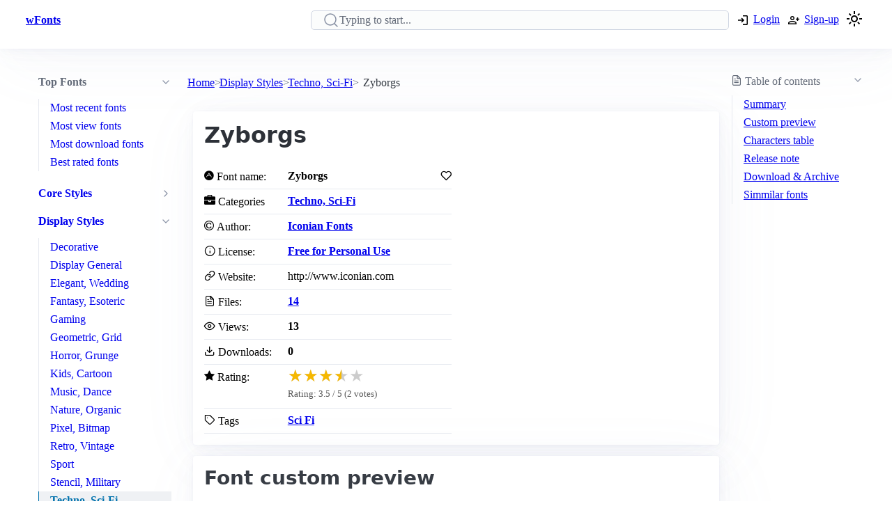

--- FILE ---
content_type: text/html; charset=utf-8
request_url: https://www.wfonts.com/font/zyborgs
body_size: 11659
content:
<!DOCTYPE html>

<html lang="en" data-theme="light">
<head>
    <title>Zyborgs Font</title>
    <meta charSet="utf-8" />
    <meta name="viewport" content="width=device-width,initial-scale=1" />
    <link rel="dns-prefetch" href="https://fonts.googleapis.com">
    <link rel="dns-prefetch" href="https://pagead2.googlesyndication.com">
    <link rel="dns-prefetch" href="https://www.google-analytics.com">
    <link rel="dns-prefetch" href="https://adservice.google.com">
    <link rel="dns-prefetch" href="https://googleads.g.doubleclick.net">
    <link rel="dns-prefetch" href="https://www.googletagservices.com">
    <link rel="dns-prefetch" href="https://www.doubleclickbygoogle.com">
    <link rel="dns-prefetch" href="https://static.wfonts.com">
    <link rel="dns-prefetch" href="https://media.wfonts.com">
    <link rel="preconnect" href="https://fonts.gstatic.com" crossorigin>
    <link rel="preconnect" href="https://static.wfonts.com" crossorigin>
    <link rel="preconnect" href="https://media.wfonts.com" crossorigin>

    
    

<meta name="description" content="Zyborgs by Iconian Fonts from category Techno, Sci-Fi" />
<meta name="keywords" content="Zyborgs, Iconian Fonts, Techno, Sci-Fi, Sci Fi" />


<meta property="og:locale" content="en_US" />
<meta property="og:site_name" content="www.wfonts.com" />
<meta property="og:title" content="Zyborgs" />
<meta property="og:description" content="Zyborgs by Iconian Fonts from category Techno, Sci-Fi" />
<meta property="og:url" content="https://www.wfonts.com/font/zyborgs" />
<meta property="og:image" content="https://media.wfonts.com/sample-character/data/2016/01/12/zyborgs/Zyv2.ttf" />


<meta name="twitter:card" content="summary" />
<meta name="twitter:site" content="www.wfonts.com">
<meta name="twitter:title" content="Zyborgs">
<meta name="twitter:description" content="Zyborgs by Iconian Fonts from category Techno, Sci-Fi">
<meta name="twitter:url" content="https://www.wfonts.com/font/zyborgs">

<link rel="canonical" href="https://www.wfonts.com/font/zyborgs" />


    <meta itemprop="dateCreated" content="1/12/2016 9:50:22 PM" />
    <meta itemprop="dateModified" content="1/12/2016 9:50:22 PM" />
    


        <link href="https://static.wfonts.com/Assets/css/1.1.2.3.css" rel="stylesheet" />
            <script type="text/plain"
                    data-cookie-category="marketing"
                    data-src="https://pagead2.googlesyndication.com/pagead/js/adsbygoogle.js?client=ca-pub-7253668261457811"
                    async
                    crossorigin="anonymous"></script>
        <!-- GA4 base script -->
        <script async src="https://www.googletagmanager.com/gtag/js?id=G-TS0JV8MQVD"></script>
        <script>
            window.dataLayer = window.dataLayer || [];
            function gtag() { dataLayer.push(arguments); }

            gtag('consent', 'default', {
                ad_storage: 'denied',
                ad_user_data: 'denied',
                ad_personalization: 'denied',
                analytics_storage: 'denied'
            });

            gtag('js', new Date());

            gtag('config', 'G-TS0JV8MQVD', {
                send_page_view: false
            });
        </script>
        <!-- GA4 base script -->
        <script defer src="https://static.wfonts.com/Assets/js/1.1.2.3.js"></script>


    
    <script type="application/ld+json">
    {"@context":"https://schema.org","@type":"BreadcrumbList","itemListElement":[{"@type":"ListItem","position":1,"name":"Home","item":"https://www.wfonts.com/"},{"@type":"ListItem","position":2,"name":"Display Styles","item":"https://www.wfonts.com/category/display-styles"},{"@type":"ListItem","position":3,"name":"Techno, Sci-Fi","item":"https://www.wfonts.com/category/display-styles/techno-sci-fi"},{"@type":"ListItem","position":4,"name":"Zyborgs","item":"https://www.wfonts.com/font/zyborgs"}]}
    </script>
        <script type="application/ld+json">
            {"@context":"http://schema.org/","@type":"SoftwareApplication","name":"Zyborgs","operatingSystem":"WINDOWS","applicationCategory":"https://schema.org/FontApplication","aggregateRating":{"@type":"AggregateRating","ratingValue":"3.5","reviewCount":"2","bestRating":"4","worstRating":"3"}}
        </script>


    <script type='application/ld+json'>
        {"@context":"https:\/\/schema.org","@type":"WebSite","@id":"#website","url":"https:\/\/www.wfonts.com\/","name":"Download free font","potentialAction":{"@type":"SearchAction","target":"https:\/\/www.wfonts.com\/search?q={search_term_string}","query-input":"required name=search_term_string"}}
    </script>

</head>
<body>


    <header>
        <div class="container">
            <nav>
                <ul>
                    <li class="show-xs">
                        <a aria-label="Discover all fonts categories" class="secondary" href="javascript:;" data-toggle="font-category">
                            <svg xmlns="http://www.w3.org/2000/svg" width="24" height="24" viewBox="0 0 24 24" stroke-width="2" stroke="currentColor" fill="none" stroke-linecap="round" stroke-linejoin="round" class="icon-menu"><path d="M4 6l16 0"></path><path d="M4 12l16 0"></path><path d="M4 18l16 0"></path></svg>
                        </a>
                    </li>
                    <li class="hide-xs"><a class="secondary" href="/" title=""><strong>wFonts</strong></a></li>
                </ul>
                <ul>
                    <li>
                        <form method="get" action="/search" id="formSearch">

                            <input required aria-label="Search" placeholder="Typing to start..." type="search" name="q" id="searchBox" value="" />
                            <div id="autocompleteResult"></div>
                        </form>
                    </li>

                        <li>
                            <a aria-label="Logon your account" class="secondary" role="button" href="/Account/Login?ReturnUrl=/font/zyborgs">
                                <svg xmlns="http://www.w3.org/2000/svg" height="20px" viewBox="0 -960 960 960" width="20px"><path d="M480-144v-72h264v-528H480v-72h264q29.7 0 50.85 21.15Q816-773.7 816-744v528q0 29.7-21.15 50.85Q773.7-144 744-144H480Zm-72-168-51-51 81-81H144v-72h294l-81-81 51-51 168 168-168 168Z" /></svg>
                                <span class="hide-xs">Login</span>
                            </a>
                        </li>
                        <li>
                            <a aria-label="Create a new account" class="secondary" role="button" href="/Account/Register">
                                <svg xmlns="http://www.w3.org/2000/svg" height="20px" viewBox="0 -960 960 960" width="20px"><path d="M708-432v-84h-84v-72h84v-84h72v84h84v72h-84v84h-72Zm-324-48q-60 0-102-42t-42-102q0-60 42-102t102-42q60 0 102 42t42 102q0 60-42 102t-102 42ZM96-192v-92q0-25.78 12.5-47.39T143-366q55-32 116-49t125-17q64 0 125 17t116 49q22 13 34.5 34.61T672-284v92H96Zm72-72h432v-20q0-6.47-3.03-11.76-3.02-5.3-7.97-8.24-47-27-99-41.5T384-360q-54 0-106 14.5T179-304q-4.95 2.94-7.98 8.24Q168-290.47 168-284v20Zm216.21-288Q414-552 435-573.21t21-51Q456-654 434.79-675t-51-21Q354-696 333-674.79t-21 51Q312-594 333.21-573t51 21Zm-.21-73Zm0 361Z" /></svg>
                                <span class="hide-xs">Sign-up</span>
                            </a>
                        </li>
                    <li>
                        <a title="Theme switcher" href="javascript:;" id="themeToggle" class="secondary">
                            <span id="themeIcon">🌙</span>
                        </a>
                    </li>
                </ul>
            </nav>
        </div>
    </header>


    




<main class="layout-details container">
    



<aside id="font-category" class="mslide left">
    <nav>
        <ul class="show-xs">
            <li><a class="secondary" href="/"><strong>Home</strong></a></li>
            <li class="close-m-menu" data-toggle="font-category">
                <a class="secondary">
                    <svg xmlns="http://www.w3.org/2000/svg" width="24" height="24" viewBox="0 0 24 24" fill="none" stroke="currentColor" stroke-width="2" stroke-linecap="round" stroke-linejoin="round"><path stroke="none" d="M0 0h24v24H0z" fill="none" /><path d="M18 6l-12 12" /><path d="M6 6l12 12" /></svg>
                </a>
            </li>
        </ul>


            <details open>
                <summary>
                    <strong>Top Fonts</strong>
                </summary>
                <ul>
                            <li><a class="secondary" href="/top/recent">Most recent fonts</a></li>
                            <li><a class="secondary" href="/top/view">Most view fonts</a></li>
                            <li><a class="secondary" href="/top/download">Most download fonts</a></li>
                            <li><a class="secondary" href="/top/rated">Best rated fonts</a></li>
                </ul>
            </details>


                <details >
                    <summary>
                        <a class="secondary" href="/category/core-styles"><strong>Core Styles</strong></a>
                    </summary>
                    <ul>
                                <li>
                                    <a class="secondary" href="/category/core-styles/blackletter-gothic">Blackletter, Gothic</a>
                                </li>
                                <li>
                                    <a class="secondary" href="/category/core-styles/modern-minimal">Modern, Minimal</a>
                                </li>
                                <li>
                                    <a class="secondary" href="/category/core-styles/monospace-typewriter">Monospace, Typewriter</a>
                                </li>
                                <li>
                                    <a class="secondary" href="/category/core-styles/sans-serif">Sans Serif</a>
                                </li>
                                <li>
                                    <a class="secondary" href="/category/core-styles/script-handwritten">Script, Handwritten</a>
                                </li>
                                <li>
                                    <a class="secondary" href="/category/core-styles/style-variants">Style Variants</a>
                                </li>
                    </ul>
                </details>
                <details open>
                    <summary>
                        <a class="secondary" href="/category/display-styles"><strong>Display Styles</strong></a>
                    </summary>
                    <ul>
                                <li>
                                    <a class="secondary" href="/category/display-styles/decorative">Decorative</a>
                                </li>
                                <li>
                                    <a class="secondary" href="/category/display-styles/display-general">Display General</a>
                                </li>
                                <li>
                                    <a class="secondary" href="/category/display-styles/elegant-wedding">Elegant, Wedding</a>
                                </li>
                                <li>
                                    <a class="secondary" href="/category/display-styles/fantasy-esoteric">Fantasy, Esoteric</a>
                                </li>
                                <li>
                                    <a class="secondary" href="/category/display-styles/gaming">Gaming</a>
                                </li>
                                <li>
                                    <a class="secondary" href="/category/display-styles/geometric-grid">Geometric, Grid</a>
                                </li>
                                <li>
                                    <a class="secondary" href="/category/display-styles/horror-grunge">Horror, Grunge</a>
                                </li>
                                <li>
                                    <a class="secondary" href="/category/display-styles/kids-cartoon">Kids, Cartoon</a>
                                </li>
                                <li>
                                    <a class="secondary" href="/category/display-styles/music-dance">Music, Dance</a>
                                </li>
                                <li>
                                    <a class="secondary" href="/category/display-styles/nature-organic">Nature, Organic</a>
                                </li>
                                <li>
                                    <a class="secondary" href="/category/display-styles/pixel-bitmap">Pixel, Bitmap</a>
                                </li>
                                <li>
                                    <a class="secondary" href="/category/display-styles/retro-vintage">Retro, Vintage</a>
                                </li>
                                <li>
                                    <a class="secondary" href="/category/display-styles/sport">Sport</a>
                                </li>
                                <li>
                                    <a class="secondary" href="/category/display-styles/stencil-military">Stencil, Military</a>
                                </li>
                                <li class="active">
                                    <a class="secondary" href="/category/display-styles/techno-sci-fi" aria-current="page">Techno, Sci-Fi</a>
                                </li>
                                <li>
                                    <a class="secondary" href="/category/display-styles/urban-tattoo">Urban, Tattoo</a>
                                </li>
                                <li>
                                    <a class="secondary" href="/category/display-styles/western">Western</a>
                                </li>
                    </ul>
                </details>
                <details >
                    <summary>
                        <a class="secondary" href="/category/thematic-holiday"><strong>Thematic, Holiday</strong></a>
                    </summary>
                    <ul>
                                <li>
                                    <a class="secondary" href="/category/thematic-holiday/art-creative">Art, Creative</a>
                                </li>
                                <li>
                                    <a class="secondary" href="/category/thematic-holiday/holiday-seasons">Holiday, Seasons</a>
                                </li>
                                <li>
                                    <a class="secondary" href="/category/thematic-holiday/mood-lifestyle">Mood, Lifestyle</a>
                                </li>
                    </ul>
                </details>
                <details >
                    <summary>
                        <a class="secondary" href="/category/culture-language"><strong>Culture, Language</strong></a>
                    </summary>
                    <ul>
                                <li>
                                    <a class="secondary" href="/category/culture-language/ancient-mythic">Ancient, Mythic</a>
                                </li>
                                <li>
                                    <a class="secondary" href="/category/culture-language/classical">Classical</a>
                                </li>
                                <li>
                                    <a class="secondary" href="/category/culture-language/east-asian">East Asian</a>
                                </li>
                                <li>
                                    <a class="secondary" href="/category/culture-language/european">European</a>
                                </li>
                                <li>
                                    <a class="secondary" href="/category/culture-language/generic-foreign">Generic Foreign</a>
                                </li>
                                <li>
                                    <a class="secondary" href="/category/culture-language/latin-american">Latin American</a>
                                </li>
                                <li>
                                    <a class="secondary" href="/category/culture-language/middle-eastern-asian">Middle Eastern, Asian</a>
                                </li>
                                <li>
                                    <a class="secondary" href="/category/culture-language/national-styles">National Styles</a>
                                </li>
                                <li>
                                    <a class="secondary" href="/category/culture-language/vietnamese">Vietnamese</a>
                                </li>
                    </ul>
                </details>
                <details >
                    <summary>
                        <a class="secondary" href="/category/brand-media"><strong>Brand, Media</strong></a>
                    </summary>
                    <ul>
                                <li>
                                    <a class="secondary" href="/category/brand-media/brand-logo-style">Brand, Logo Style</a>
                                </li>
                                <li>
                                    <a class="secondary" href="/category/brand-media/film-television">Film, Television</a>
                                </li>
                                <li>
                                    <a class="secondary" href="/category/brand-media/franchise-character">Franchise / Character</a>
                                </li>
                    </ul>
                </details>
                <details >
                    <summary>
                        <a class="secondary" href="/category/symbols-icons"><strong>Symbols, Icons</strong></a>
                    </summary>
                    <ul>
                                <li>
                                    <a class="secondary" href="/category/symbols-icons/dingbats-ornaments">Dingbats, Ornaments</a>
                                </li>
                                <li>
                                    <a class="secondary" href="/category/symbols-icons/people-faces">People, Faces</a>
                                </li>
                                <li>
                                    <a class="secondary" href="/category/symbols-icons/shapes-icons">Shapes, Icons</a>
                                </li>
                    </ul>
                </details>
                <details >
                    <summary>
                        <a class="secondary" href="/category/system-technical"><strong>System, Technical</strong></a>
                    </summary>
                    <ul>
                                <li>
                                    <a class="secondary" href="/category/system-technical/encoding">Encoding</a>
                                </li>
                                <li>
                                    <a class="secondary" href="/category/system-technical/os-fonts">OS Fonts</a>
                                </li>
                    </ul>
                </details>
                <details >
                    <summary>
                        <a class="secondary" href="/category/other"><strong>Other</strong></a>
                    </summary>
                    <ul>
                                <li>
                                    <a class="secondary" href="/category/other/miscellaneous">Miscellaneous</a>
                                </li>
                                <li>
                                    <a class="secondary" href="/category/other/specialty">Specialty</a>
                                </li>
                    </ul>
                </details>


    </nav>
</aside>

    <nav aria-label="breadcrumb">
    <ol>
            <li>
                    <a href="/">Home</a>
            </li>
            <li>
                    <a href="/category/display-styles">Display Styles</a>
            </li>
            <li>
                    <a href="/category/display-styles/techno-sci-fi">Techno, Sci-Fi</a>
            </li>
            <li>
                    <span aria-current="page">Zyborgs</span>
            </li>
    </ol>
</nav>

    <aside class="table-of-content">
        <nav id="toc">
            <details>
                <summary><i class="icon-file-text"></i> <span>Table of contents</span></summary>
                <ol>
                    <li><a class="secondary" href="#summary">Summary</a></li>
                    <li><a class="secondary" href="#font-preview-section">Custom preview</a></li>
                    <li><a class="secondary" href="#characters-table">Characters table</a></li>
                    <li><a class="secondary" href="#release-note">Release note</a></li>
                    <li><a class="secondary" href="#archive">Download & Archive</a></li>
                    <li><a class="secondary" href="#simmilar">Simmilar fonts</a></li>
                </ol>
            </details>

            <div class="adr">
                <ins class="adsbygoogle"
     style="display:block"
     data-ad-client="ca-pub-7253668261457811"
     data-ad-slot="4908186718"
     data-ad-format="auto"
     data-full-width-responsive="true"></ins>

            </div>
        </nav>
    </aside>


    <div class="font-details">
        <article id="summary">
            <div class="heading">
                <h1>Zyborgs</h1>
            </div>

            <div class="summary-container">
                <div class="font-summary">

                    <div>
                        <i class="icon-adn"></i> Font name:
                    </div>
                    <div class="grid-stats">
                        <strong>Zyborgs</strong>
                            <a aria-label="Add from your favorites" role="button" class="outline" data-user="0" data-id="0" data-action="favorite">
                                <i class="icon-heart"></i>
                            </a>
                    </div>

                    <div><i class="icon-briefcase"></i> Categories</div>
                    <div><a href="/category/display-styles/techno-sci-fi" title="Find all font by Techno, Sci-Fi category"><strong>Techno, Sci-Fi</strong></a></div>


                        <div>
                            <i class="icon-copyright"></i> Author:
                        </div>
                        <div>
                            <a title="Find all font by Iconian Fonts author" href="/author/iconian-fonts">
                                <strong>Iconian Fonts</strong>
                            </a>
                        </div>
                                            <div>
                            <i class="icon-info"></i> License:
                        </div>
                        <div>
                            <a title="Find all font with Free for Personal Use license" href="/license/free-for-personal-use">
                                <strong>Free for Personal Use</strong>
                            </a>
                        </div>
                                            <div>
                            <i class="icon-link"></i> Website:
                        </div>
                        <div>
                            http://www.iconian.com
                        </div>
                    <div>
                        <i class="icon-file-text"></i> Files:
                    </div>
                    <div>
                        <strong><a href="#archive">14</a></strong>
                    </div>

                    <div>
                        <i class="icon-eye"></i> Views:
                    </div>
                    <div class="grid-stats">
                        <strong>13</strong>

                    </div>

                    <div>
                        <i class="icon-download"></i> Downloads:
                    </div>
                    <div class="grid-stats">
                        <strong>0</strong>

                    </div>
                    <div>
                        <i class="icon-star"></i> Rating:
                    </div>

                    <div data-rating
                         data-item-id="1303"
                         data-avg="3.5"
                         data-votes="2">
                    </div>


                    <div>
                        <i class="icon-tag"></i> Tags
                    </div>
                    <div>
                        <div>
                            <a href="/tag/sci-fi" title="Find all font by Sci Fi tag"><strong>Sci Fi</strong></a>
                        </div>
                    </div>
                </div>

                <div class="gg-ad">
                    <ins class="adsbygoogle"
     style="display:block"
     data-ad-client="ca-pub-7253668261457811"
     data-ad-slot="4908186718"
     data-ad-format="auto"
     data-full-width-responsive="true"></ins>

                </div>
            </div>
        </article>


        <article id="font-preview-section">
            <h2>Font custom preview</h2>

            <form id="font-preview-form">
                <div class="grid">
                    <div>
                        <label>Styles</label>
                        <select name="style" aria-label="Select font style format" required>

                                <option value="/data/2016/01/12/zyborgs/Zyv2.ttf" selected>Zyv2.ttf</option>
                                <option value="/data/2016/01/12/zyborgs/Zyv23d.ttf" >Zyv23d.ttf</option>
                                <option value="/data/2016/01/12/zyborgs/Zyv2c.ttf" >Zyv2c.ttf</option>
                                <option value="/data/2016/01/12/zyborgs/Zyv2e.ttf" >Zyv2e.ttf</option>
                                <option value="/data/2016/01/12/zyborgs/Zyv2i.ttf" >Zyv2i.ttf</option>
                                <option value="/data/2016/01/12/zyborgs/Zyv2.woff" >Zyv2.woff</option>
                                <option value="/data/2016/01/12/zyborgs/Zyv23d.woff" >Zyv23d.woff</option>
                                <option value="/data/2016/01/12/zyborgs/Zyv2c.woff" >Zyv2c.woff</option>
                                <option value="/data/2016/01/12/zyborgs/Zyv2e.woff" >Zyv2e.woff</option>
                                <option value="/data/2016/01/12/zyborgs/Zyv2i.woff" >Zyv2i.woff</option>
                                <option value="/data/2016/01/12/zyborgs/ZY3.woff" >ZY3.woff</option>
                        </select>
                    </div>

                    <div>
                        <label>Color</label>
                        <input type="color" name="color" aria-label="Color picker">
                    </div>
                </div>

                <div>
                    <label>
                        <span>
                            Size
                            <strong id="font-size-value">32px</strong>
                        </span>
                    </label>
                    <input type="range" name="size" min="10" max="120" value="32" aria-label="Customize size preview">
                </div>

                <div>
                    <label>
                        Text
                    </label>
                    <div id="preview-text-input"
                         contenteditable="true"
                         data-role="preview-text"
                         data-placeholder="Write something to preview..."></div>
                </div>
            </form>

            <div id="preview-render" aria-live="polite"></div>

            <div class="pre-css">
                <pre id="css-snippet-box"></pre>
                <button type="button" id="copy-css-btn" aria-label="Copy custom font style using your website">
                    <i class="icon-content_copy"></i>
                </button>
            </div>

        </article>

        <article id="characters-table">


                <div class="grid">
                    <h2>Characters table sample</h2>
                    <select id="get-language" name="get-language" aria-label="Supported languages and preview..." onchange="changeCmap(1303, this.value);" required>
                        <option value="" disabled selected>Select supports languages preview...</option>
                            <optgroup label="Latin">
                                    <option value="basic-latin">Basic Latin (87)</option>
                            </optgroup>
                    </select>
                </div>
            <div id="table-chars">
                    <div class="table-chars-r">
                            <div>
                                <span class="label">A</span>
                                <span class="preview">A</span>
                            </div>
                            <div>
                                <span class="label">B</span>
                                <span class="preview">B</span>
                            </div>
                            <div>
                                <span class="label">C</span>
                                <span class="preview">C</span>
                            </div>
                            <div>
                                <span class="label">D</span>
                                <span class="preview">D</span>
                            </div>
                            <div>
                                <span class="label">E</span>
                                <span class="preview">E</span>
                            </div>
                            <div>
                                <span class="label">F</span>
                                <span class="preview">F</span>
                            </div>
                            <div>
                                <span class="label">G</span>
                                <span class="preview">G</span>
                            </div>
                            <div>
                                <span class="label">H</span>
                                <span class="preview">H</span>
                            </div>
                            <div>
                                <span class="label">I</span>
                                <span class="preview">I</span>
                            </div>
                            <div>
                                <span class="label">J</span>
                                <span class="preview">J</span>
                            </div>
                            <div>
                                <span class="label">K</span>
                                <span class="preview">K</span>
                            </div>
                            <div>
                                <span class="label">L</span>
                                <span class="preview">L</span>
                            </div>
                            <div>
                                <span class="label">M</span>
                                <span class="preview">M</span>
                            </div>
                            <div>
                                <span class="label">N</span>
                                <span class="preview">N</span>
                            </div>
                            <div>
                                <span class="label">O</span>
                                <span class="preview">O</span>
                            </div>
                            <div>
                                <span class="label">P</span>
                                <span class="preview">P</span>
                            </div>
                            <div>
                                <span class="label">Q</span>
                                <span class="preview">Q</span>
                            </div>
                            <div>
                                <span class="label">R</span>
                                <span class="preview">R</span>
                            </div>
                            <div>
                                <span class="label">S</span>
                                <span class="preview">S</span>
                            </div>
                            <div>
                                <span class="label">T</span>
                                <span class="preview">T</span>
                            </div>
                            <div>
                                <span class="label">U</span>
                                <span class="preview">U</span>
                            </div>
                            <div>
                                <span class="label">V</span>
                                <span class="preview">V</span>
                            </div>
                            <div>
                                <span class="label">W</span>
                                <span class="preview">W</span>
                            </div>
                            <div>
                                <span class="label">X</span>
                                <span class="preview">X</span>
                            </div>
                            <div>
                                <span class="label">Y</span>
                                <span class="preview">Y</span>
                            </div>
                            <div>
                                <span class="label">Z</span>
                                <span class="preview">Z</span>
                            </div>
                    </div>
                    <div class="table-chars-r">
                            <div>
                                <span class="label">a</span>
                                <span class="preview">a</span>
                            </div>
                            <div>
                                <span class="label">b</span>
                                <span class="preview">b</span>
                            </div>
                            <div>
                                <span class="label">c</span>
                                <span class="preview">c</span>
                            </div>
                            <div>
                                <span class="label">d</span>
                                <span class="preview">d</span>
                            </div>
                            <div>
                                <span class="label">e</span>
                                <span class="preview">e</span>
                            </div>
                            <div>
                                <span class="label">f</span>
                                <span class="preview">f</span>
                            </div>
                            <div>
                                <span class="label">g</span>
                                <span class="preview">g</span>
                            </div>
                            <div>
                                <span class="label">h</span>
                                <span class="preview">h</span>
                            </div>
                            <div>
                                <span class="label">i</span>
                                <span class="preview">i</span>
                            </div>
                            <div>
                                <span class="label">j</span>
                                <span class="preview">j</span>
                            </div>
                            <div>
                                <span class="label">k</span>
                                <span class="preview">k</span>
                            </div>
                            <div>
                                <span class="label">l</span>
                                <span class="preview">l</span>
                            </div>
                            <div>
                                <span class="label">m</span>
                                <span class="preview">m</span>
                            </div>
                            <div>
                                <span class="label">n</span>
                                <span class="preview">n</span>
                            </div>
                            <div>
                                <span class="label">o</span>
                                <span class="preview">o</span>
                            </div>
                            <div>
                                <span class="label">p</span>
                                <span class="preview">p</span>
                            </div>
                            <div>
                                <span class="label">q</span>
                                <span class="preview">q</span>
                            </div>
                            <div>
                                <span class="label">r</span>
                                <span class="preview">r</span>
                            </div>
                            <div>
                                <span class="label">s</span>
                                <span class="preview">s</span>
                            </div>
                            <div>
                                <span class="label">t</span>
                                <span class="preview">t</span>
                            </div>
                            <div>
                                <span class="label">u</span>
                                <span class="preview">u</span>
                            </div>
                            <div>
                                <span class="label">v</span>
                                <span class="preview">v</span>
                            </div>
                            <div>
                                <span class="label">w</span>
                                <span class="preview">w</span>
                            </div>
                            <div>
                                <span class="label">x</span>
                                <span class="preview">x</span>
                            </div>
                            <div>
                                <span class="label">y</span>
                                <span class="preview">y</span>
                            </div>
                            <div>
                                <span class="label">z</span>
                                <span class="preview">z</span>
                            </div>
                    </div>
                    <div class="table-chars-r">
                            <div>
                                <span class="label">0</span>
                                <span class="preview">0</span>
                            </div>
                            <div>
                                <span class="label">1</span>
                                <span class="preview">1</span>
                            </div>
                            <div>
                                <span class="label">2</span>
                                <span class="preview">2</span>
                            </div>
                            <div>
                                <span class="label">3</span>
                                <span class="preview">3</span>
                            </div>
                            <div>
                                <span class="label">4</span>
                                <span class="preview">4</span>
                            </div>
                            <div>
                                <span class="label">5</span>
                                <span class="preview">5</span>
                            </div>
                            <div>
                                <span class="label">6</span>
                                <span class="preview">6</span>
                            </div>
                            <div>
                                <span class="label">7</span>
                                <span class="preview">7</span>
                            </div>
                            <div>
                                <span class="label">8</span>
                                <span class="preview">8</span>
                            </div>
                            <div>
                                <span class="label">9</span>
                                <span class="preview">9</span>
                            </div>
                    </div>
                    <div class="table-chars-r">
                            <div>
                                <span class="label">)</span>
                                <span class="preview">)</span>
                            </div>
                            <div>
                                <span class="label">!</span>
                                <span class="preview">!</span>
                            </div>
                            <div>
                                <span class="label">2</span>
                                <span class="preview">2</span>
                            </div>
                            <div>
                                <span class="label">#</span>
                                <span class="preview">#</span>
                            </div>
                            <div>
                                <span class="label">$</span>
                                <span class="preview">$</span>
                            </div>
                            <div>
                                <span class="label">%</span>
                                <span class="preview">%</span>
                            </div>
                            <div>
                                <span class="label">^</span>
                                <span class="preview">^</span>
                            </div>
                            <div>
                                <span class="label">&amp;</span>
                                <span class="preview">&amp;</span>
                            </div>
                            <div>
                                <span class="label">*</span>
                                <span class="preview">*</span>
                            </div>
                            <div>
                                <span class="label">(</span>
                                <span class="preview">(</span>
                            </div>
                            <div>
                                <span class="label">.</span>
                                <span class="preview">.</span>
                            </div>
                            <div>
                                <span class="label">/</span>
                                <span class="preview">/</span>
                            </div>
                            <div>
                                <span class="label">;</span>
                                <span class="preview">;</span>
                            </div>
                            <div>
                                <span class="label">&#39;</span>
                                <span class="preview">&#39;</span>
                            </div>
                            <div>
                                <span class="label">[</span>
                                <span class="preview">[</span>
                            </div>
                            <div>
                                <span class="label">&lt;</span>
                                <span class="preview">&lt;</span>
                            </div>
                            <div>
                                <span class="label">?</span>
                                <span class="preview">?</span>
                            </div>
                            <div>
                                <span class="label">&quot;</span>
                                <span class="preview">&quot;</span>
                            </div>
                            <div>
                                <span class="label">}</span>
                                <span class="preview">}</span>
                            </div>
                    </div>
            </div>
        </article>



        <article id="release-note">
            <h2>Release note</h2>
<p>My fonts are free for noncommercial use and are donationware for commercial purposes. If you'd like to use a font of mine for commercial purposes, I ask that you make a donation of $20.00 USD per user/seat using the Donate button above.</p><p><br />http://www.iconian.com/commercial.html</p><p>Thanks,</p><p>Dan</p>        </article>


        <article id="archive">
            <div class="grid">
                <h2>Font archive files</h2>
                    <a aria-label="Download all Zyborgs font, zyborgs.zip" role="button" href="https://static.wfonts.com/download/data/2016/01/12/zyborgs/zyborgs.zip" track-method="download" track-id="1303">
                        <i class="icon-download"></i> <span>Download zyborgs.zip</span> (281.6KB)
                    </a>
            </div>
            <div class="font-archive">
                <strong>#</strong>
                <strong>File name</strong>
                <strong>Size</strong>
                <strong></strong>

                    <strong class="idx">1</strong>
                    <strong class="filename">
                        zy.txt
                    </strong>
                    <span>
                        365B
                    </span>
                    <span>
                            <a role="button" href="https://static.wfonts.com/download/data/2016/01/12/zyborgs/zy.txt" aria-label="Download zy.txt" track-method="download" track-id="1303"><i class="icon-download"></i></a>
                    </span>
                    <strong class="idx">2</strong>
                    <strong class="filename">
                        ZYBIT.FON
                    </strong>
                    <span>
                        5.1KB
                    </span>
                    <span>
                            <a role="button" href="https://static.wfonts.com/download/data/2016/01/12/zyborgs/ZYBIT.FON" aria-label="Download ZYBIT.FON" track-method="download" track-id="1303"><i class="icon-download"></i></a>
                    </span>
                    <strong class="idx">3</strong>
                    <strong class="filename">
                        Zyv2.ttf
                    </strong>
                    <span>
                        58.6KB
                    </span>
                    <span>
                            <a role="button" href="https://static.wfonts.com/download/data/2016/01/12/zyborgs/Zyv2.ttf" aria-label="Download Zyv2.ttf" track-method="download" track-id="1303"><i class="icon-download"></i></a>
                    </span>
                    <strong class="idx">4</strong>
                    <strong class="filename">
                        Zyv23d.ttf
                    </strong>
                    <span>
                        113.1KB
                    </span>
                    <span>
                            <a role="button" href="https://static.wfonts.com/download/data/2016/01/12/zyborgs/Zyv23d.ttf" aria-label="Download Zyv23d.ttf" track-method="download" track-id="1303"><i class="icon-download"></i></a>
                    </span>
                    <strong class="idx">5</strong>
                    <strong class="filename">
                        Zyv2c.ttf
                    </strong>
                    <span>
                        58.9KB
                    </span>
                    <span>
                            <a role="button" href="https://static.wfonts.com/download/data/2016/01/12/zyborgs/Zyv2c.ttf" aria-label="Download Zyv2c.ttf" track-method="download" track-id="1303"><i class="icon-download"></i></a>
                    </span>
                    <strong class="idx">6</strong>
                    <strong class="filename">
                        Zyv2e.ttf
                    </strong>
                    <span>
                        59.3KB
                    </span>
                    <span>
                            <a role="button" href="https://static.wfonts.com/download/data/2016/01/12/zyborgs/Zyv2e.ttf" aria-label="Download Zyv2e.ttf" track-method="download" track-id="1303"><i class="icon-download"></i></a>
                    </span>
                    <strong class="idx">7</strong>
                    <strong class="filename">
                        Zyv2i.ttf
                    </strong>
                    <span>
                        55.4KB
                    </span>
                    <span>
                            <a role="button" href="https://static.wfonts.com/download/data/2016/01/12/zyborgs/Zyv2i.ttf" aria-label="Download Zyv2i.ttf" track-method="download" track-id="1303"><i class="icon-download"></i></a>
                    </span>
                    <strong class="idx">8</strong>
                    <strong class="filename">
                        ZY3.TTF
                    </strong>
                    <span>
                        13.2KB
                    </span>
                    <span>
                            <a role="button" href="https://static.wfonts.com/download/data/2016/01/12/zyborgs/ZY3.TTF" aria-label="Download ZY3.TTF" track-method="download" track-id="1303"><i class="icon-download"></i></a>
                    </span>
                    <strong class="idx">9</strong>
                    <strong class="filename">
                        Zyv2.woff
                    </strong>
                    <span>
                        21.1KB
                    </span>
                    <span>
                            <a role="button" href="https://static.wfonts.com/download/data/2016/01/12/zyborgs/Zyv2.woff" aria-label="Download Zyv2.woff" track-method="download" track-id="1303"><i class="icon-download"></i></a>
                    </span>
                    <strong class="idx">10</strong>
                    <strong class="filename">
                        Zyv23d.woff
                    </strong>
                    <span>
                        45.2KB
                    </span>
                    <span>
                            <a role="button" href="https://static.wfonts.com/download/data/2016/01/12/zyborgs/Zyv23d.woff" aria-label="Download Zyv23d.woff" track-method="download" track-id="1303"><i class="icon-download"></i></a>
                    </span>
                    <strong class="idx">11</strong>
                    <strong class="filename">
                        Zyv2c.woff
                    </strong>
                    <span>
                        21.5KB
                    </span>
                    <span>
                            <a role="button" href="https://static.wfonts.com/download/data/2016/01/12/zyborgs/Zyv2c.woff" aria-label="Download Zyv2c.woff" track-method="download" track-id="1303"><i class="icon-download"></i></a>
                    </span>
                    <strong class="idx">12</strong>
                    <strong class="filename">
                        Zyv2e.woff
                    </strong>
                    <span>
                        22.2KB
                    </span>
                    <span>
                            <a role="button" href="https://static.wfonts.com/download/data/2016/01/12/zyborgs/Zyv2e.woff" aria-label="Download Zyv2e.woff" track-method="download" track-id="1303"><i class="icon-download"></i></a>
                    </span>
                    <strong class="idx">13</strong>
                    <strong class="filename">
                        Zyv2i.woff
                    </strong>
                    <span>
                        21.1KB
                    </span>
                    <span>
                            <a role="button" href="https://static.wfonts.com/download/data/2016/01/12/zyborgs/Zyv2i.woff" aria-label="Download Zyv2i.woff" track-method="download" track-id="1303"><i class="icon-download"></i></a>
                    </span>
                    <strong class="idx">14</strong>
                    <strong class="filename">
                        ZY3.woff
                    </strong>
                    <span>
                        5.5KB
                    </span>
                    <span>
                            <a role="button" href="https://static.wfonts.com/download/data/2016/01/12/zyborgs/ZY3.woff" aria-label="Download ZY3.woff" track-method="download" track-id="1303"><i class="icon-download"></i></a>
                    </span>
            </div>
        </article>

        <article class="similar" id="simmilar">
            <h2>Simmilar fonts</h2>

<div class="font-item">
    <p><a title="Download free font Omega 3" href="/font/omega-3">Omega 3</a></p>

        <div class="font-image">
                <a href="/font/omega-3" aria-label="Download Omega 3 font">
                    <img src="https://media.wfonts.com/viewfont/m/data/2016/06/03/omega-3/omega3gi.ttf" width="800" height="120" alt="Omega 3"
                         srcset="https://media.wfonts.com/viewfont/s/data/2016/06/03/omega-3/omega3gi.ttf 400w,https://media.wfonts.com/viewfont/m/data/2016/06/03/omega-3/omega3gi.ttf 800w"
                         sizes="(max-width: 768px) 400px, 800px"
                         loading="lazy">
                </a>

        </div>

    <div class="font-meta">
            <span class="licenses">Free for Personal Use</span>

        <span class="font-stats">
            <span class="stas-view">
                <i class="icon-eye"></i> 3
            </span>

            <span class="stas-download">
                <i class="icon-download"></i> 0
            </span>
            <span class="stas-rate">
                <i class="icon-star-o"></i> 3
            </span>
        </span>
        <span class="show-rate-list" data-rating data-avg="3.666667" data-item-id="13984" data-readonly="1" data-showonly="1"></span>
    </div>
</div>

<div class="font-item">
    <p><a title="Download free font Metroplex" href="/font/metroplex">Metroplex</a></p>

        <div class="font-image">
                <a href="/font/metroplex" aria-label="Download Metroplex font">
                    <img src="https://media.wfonts.com/viewfont/m/data/2016/01/11/metroplex/Metro2ol.ttf" width="800" height="120" alt="Metroplex"
                         srcset="https://media.wfonts.com/viewfont/s/data/2016/01/11/metroplex/Metro2ol.ttf 400w,https://media.wfonts.com/viewfont/m/data/2016/01/11/metroplex/Metro2ol.ttf 800w"
                         sizes="(max-width: 768px) 400px, 800px"
                         loading="lazy">
                </a>

        </div>

    <div class="font-meta">
            <span class="licenses">Free for Personal Use</span>

        <span class="font-stats">
            <span class="stas-view">
                <i class="icon-eye"></i> 8
            </span>

            <span class="stas-download">
                <i class="icon-download"></i> 0
            </span>
            <span class="stas-rate">
                <i class="icon-star-o"></i> 3
            </span>
        </span>
        <span class="show-rate-list" data-rating data-avg="3" data-item-id="1156" data-readonly="1" data-showonly="1"></span>
    </div>
</div>

<div class="font-item">
    <p><a title="Download free font Bal Astaral" href="/font/bal-astaral">Bal Astaral</a></p>

        <div class="font-image">
                <a href="/font/bal-astaral" aria-label="Download Bal Astaral font">
                    <img src="https://media.wfonts.com/viewfont/m/data/2016/06/02/bal-astaral/Balv23d.ttf" width="800" height="120" alt="Bal Astaral"
                         srcset="https://media.wfonts.com/viewfont/s/data/2016/06/02/bal-astaral/Balv23d.ttf 400w,https://media.wfonts.com/viewfont/m/data/2016/06/02/bal-astaral/Balv23d.ttf 800w"
                         sizes="(max-width: 768px) 400px, 800px"
                         loading="lazy">
                </a>

        </div>

    <div class="font-meta">
            <span class="licenses">Free for Personal Use</span>

        <span class="font-stats">
            <span class="stas-view">
                <i class="icon-eye"></i> 10
            </span>

            <span class="stas-download">
                <i class="icon-download"></i> 1
            </span>
            <span class="stas-rate">
                <i class="icon-star-o"></i> 2
            </span>
        </span>
        <span class="show-rate-list" data-rating data-avg="3" data-item-id="13941" data-readonly="1" data-showonly="1"></span>
    </div>
</div>

<div class="font-item">
    <p><a title="Download free font Interceptor" href="/font/interceptor">Interceptor</a></p>

        <div class="font-image">
                <a href="/font/interceptor" aria-label="Download Interceptor font">
                    <img src="https://media.wfonts.com/viewfont/m/data/2016/01/10/interceptor/interceptorpi.ttf" width="800" height="120" alt="Interceptor"
                         srcset="https://media.wfonts.com/viewfont/s/data/2016/01/10/interceptor/interceptorpi.ttf 400w,https://media.wfonts.com/viewfont/m/data/2016/01/10/interceptor/interceptorpi.ttf 800w"
                         sizes="(max-width: 768px) 400px, 800px"
                         loading="lazy">
                </a>

        </div>

    <div class="font-meta">
            <span class="licenses">Free for Personal Use</span>

        <span class="font-stats">
            <span class="stas-view">
                <i class="icon-eye"></i> 351
            </span>

            <span class="stas-download">
                <i class="icon-download"></i> 90
            </span>
            <span class="stas-rate">
                <i class="icon-star-o"></i> 1
            </span>
        </span>
        <span class="show-rate-list" data-rating data-avg="3" data-item-id="1122" data-readonly="1" data-showonly="1"></span>
    </div>
</div>

<div class="font-item">
    <p><a title="Download free font Neo Geo" href="/font/neo-geo">Neo Geo</a></p>

        <div class="font-image">
                <a href="/font/neo-geo" aria-label="Download Neo Geo font">
                    <img src="https://media.wfonts.com/viewfont/m/data/2016/01/11/neo-geo/Neov23d.ttf" width="800" height="120" alt="Neo Geo"
                         srcset="https://media.wfonts.com/viewfont/s/data/2016/01/11/neo-geo/Neov23d.ttf 400w,https://media.wfonts.com/viewfont/m/data/2016/01/11/neo-geo/Neov23d.ttf 800w"
                         sizes="(max-width: 768px) 400px, 800px"
                         loading="lazy">
                </a>

        </div>

    <div class="font-meta">
            <span class="licenses">Free for Personal Use</span>

        <span class="font-stats">
            <span class="stas-view">
                <i class="icon-eye"></i> 166
            </span>

            <span class="stas-download">
                <i class="icon-download"></i> 48
            </span>
            <span class="stas-rate">
                <i class="icon-star-o"></i> 2
            </span>
        </span>
        <span class="show-rate-list" data-rating data-avg="3.5" data-item-id="1194" data-readonly="1" data-showonly="1"></span>
    </div>
</div>

<div class="font-item">
    <p><a title="Download free font Justice" href="/font/justice">Justice</a></p>

        <div class="font-image">
                <a href="/font/justice" aria-label="Download Justice font">
                    <img src="https://media.wfonts.com/viewfont/m/data/2016/05/26/justice/JUSTICE.ttf" width="800" height="120" alt="Justice"
                         srcset="https://media.wfonts.com/viewfont/s/data/2016/05/26/justice/JUSTICE.ttf 400w,https://media.wfonts.com/viewfont/m/data/2016/05/26/justice/JUSTICE.ttf 800w"
                         sizes="(max-width: 768px) 400px, 800px"
                         loading="lazy">
                </a>

        </div>

    <div class="font-meta">
            <span class="licenses">Free for Personal Use</span>

        <span class="font-stats">
            <span class="stas-view">
                <i class="icon-eye"></i> 87
            </span>

            <span class="stas-download">
                <i class="icon-download"></i> 14
            </span>
            <span class="stas-rate">
                <i class="icon-star-o"></i> 2
            </span>
        </span>
        <span class="show-rate-list" data-rating data-avg="3" data-item-id="13332" data-readonly="1" data-showonly="1"></span>
    </div>
</div>

<div class="font-item">
    <p><a title="Download free font Holo Jacket" href="/font/holo-jacket">Holo Jacket</a></p>

        <div class="font-image">
                <a href="/font/holo-jacket" aria-label="Download Holo Jacket font">
                    <img src="https://media.wfonts.com/viewfont/m/data/2016/05/29/holo-jacket/holojacket3dital.ttf" width="800" height="120" alt="Holo Jacket"
                         srcset="https://media.wfonts.com/viewfont/s/data/2016/05/29/holo-jacket/holojacket3dital.ttf 400w,https://media.wfonts.com/viewfont/m/data/2016/05/29/holo-jacket/holojacket3dital.ttf 800w"
                         sizes="(max-width: 768px) 400px, 800px"
                         loading="lazy">
                </a>

        </div>

    <div class="font-meta">
            <span class="licenses">Free for Personal Use</span>

        <span class="font-stats">
            <span class="stas-view">
                <i class="icon-eye"></i> 7
            </span>

            <span class="stas-download">
                <i class="icon-download"></i> 0
            </span>
            <span class="stas-rate">
                <i class="icon-star-o"></i> 1
            </span>
        </span>
        <span class="show-rate-list" data-rating data-avg="4" data-item-id="13551" data-readonly="1" data-showonly="1"></span>
    </div>
</div>

<div class="font-item">
    <p><a title="Download free font Bio Disc Thin" href="/font/bio-disc-thin">Bio Disc Thin</a></p>

        <div class="font-image">
                <a href="/font/bio-disc-thin" aria-label="Download Bio Disc Thin font">
                    <img src="https://media.wfonts.com/viewfont/m/data/2016/01/09/bio-disc-thin/BIOST.TTF" width="800" height="120" alt="Bio Disc Thin"
                         srcset="https://media.wfonts.com/viewfont/s/data/2016/01/09/bio-disc-thin/BIOST.TTF 400w,https://media.wfonts.com/viewfont/m/data/2016/01/09/bio-disc-thin/BIOST.TTF 800w"
                         sizes="(max-width: 768px) 400px, 800px"
                         loading="lazy">
                </a>

        </div>

    <div class="font-meta">
            <span class="licenses">Free for Personal Use</span>

        <span class="font-stats">
            <span class="stas-view">
                <i class="icon-eye"></i> 13
            </span>

            <span class="stas-download">
                <i class="icon-download"></i> 4
            </span>
            <span class="stas-rate">
                <i class="icon-star-o"></i> 3
            </span>
        </span>
        <span class="show-rate-list" data-rating data-avg="3.333333" data-item-id="982" data-readonly="1" data-showonly="1"></span>
    </div>
</div>

<div class="font-item">
    <p><a title="Download free font Bio Disc Solid" href="/font/bio-disc-solid">Bio Disc Solid</a></p>

        <div class="font-image">
                <a href="/font/bio-disc-solid" aria-label="Download Bio Disc Solid font">
                    <img src="https://media.wfonts.com/viewfont/m/data/2016/01/09/bio-disc-solid/BIOS.TTF" width="800" height="120" alt="Bio Disc Solid"
                         srcset="https://media.wfonts.com/viewfont/s/data/2016/01/09/bio-disc-solid/BIOS.TTF 400w,https://media.wfonts.com/viewfont/m/data/2016/01/09/bio-disc-solid/BIOS.TTF 800w"
                         sizes="(max-width: 768px) 400px, 800px"
                         loading="lazy">
                </a>

        </div>

    <div class="font-meta">
            <span class="licenses">Free for Personal Use</span>

        <span class="font-stats">
            <span class="stas-view">
                <i class="icon-eye"></i> 8
            </span>

            <span class="stas-download">
                <i class="icon-download"></i> 4
            </span>
            <span class="stas-rate">
                <i class="icon-star-o"></i> 3
            </span>
        </span>
        <span class="show-rate-list" data-rating data-avg="4" data-item-id="983" data-readonly="1" data-showonly="1"></span>
    </div>
</div>

<div class="font-item">
    <p><a title="Download free font Bio Disc" href="/font/bio-disc">Bio Disc</a></p>

        <div class="font-image">
                <a href="/font/bio-disc" aria-label="Download Bio Disc font">
                    <img src="https://media.wfonts.com/viewfont/m/data/2016/01/09/bio-disc/BIO.TTF" width="800" height="120" alt="Bio Disc"
                         srcset="https://media.wfonts.com/viewfont/s/data/2016/01/09/bio-disc/BIO.TTF 400w,https://media.wfonts.com/viewfont/m/data/2016/01/09/bio-disc/BIO.TTF 800w"
                         sizes="(max-width: 768px) 400px, 800px"
                         loading="lazy">
                </a>

        </div>

    <div class="font-meta">
            <span class="licenses">Free for Personal Use</span>

        <span class="font-stats">
            <span class="stas-view">
                <i class="icon-eye"></i> 16
            </span>

            <span class="stas-download">
                <i class="icon-download"></i> 5
            </span>
            <span class="stas-rate">
                <i class="icon-star-o"></i> 4
            </span>
        </span>
        <span class="show-rate-list" data-rating data-avg="3.5" data-item-id="981" data-readonly="1" data-showonly="1"></span>
    </div>
</div>
        </article>

    </div>
</main>








    <footer>
        <div class="container">
            <section>
                <aside class="links">
                    <nav>
                        <div class="browse-az">
                            <div class="browse-az-wrapper">
                                <strong>Browse fonts</strong>
                                <ul>
                                        <li><a class="secondary" href="/prefix/0">#</a></li>
                                        <li><a class="secondary" href="/prefix/a">A</a></li>
                                        <li><a class="secondary" href="/prefix/b">B</a></li>
                                        <li><a class="secondary" href="/prefix/c">C</a></li>
                                        <li><a class="secondary" href="/prefix/d">D</a></li>
                                        <li><a class="secondary" href="/prefix/e">E</a></li>
                                        <li><a class="secondary" href="/prefix/f">F</a></li>
                                        <li><a class="secondary" href="/prefix/g">G</a></li>
                                        <li><a class="secondary" href="/prefix/h">H</a></li>
                                        <li><a class="secondary" href="/prefix/i">I</a></li>
                                        <li><a class="secondary" href="/prefix/j">J</a></li>
                                        <li><a class="secondary" href="/prefix/k">K</a></li>
                                        <li><a class="secondary" href="/prefix/l">L</a></li>
                                        <li><a class="secondary" href="/prefix/m">M</a></li>
                                        <li><a class="secondary" href="/prefix/n">N</a></li>
                                        <li><a class="secondary" href="/prefix/o">O</a></li>
                                        <li><a class="secondary" href="/prefix/p">P</a></li>
                                        <li><a class="secondary" href="/prefix/q">Q</a></li>
                                        <li><a class="secondary" href="/prefix/r">R</a></li>
                                        <li><a class="secondary" href="/prefix/s">S</a></li>
                                        <li><a class="secondary" href="/prefix/t">T</a></li>
                                        <li><a class="secondary" href="/prefix/v">V</a></li>
                                        <li><a class="secondary" href="/prefix/u">U</a></li>
                                        <li><a class="secondary" href="/prefix/x">X</a></li>
                                        <li><a class="secondary" href="/prefix/y">Y</a></li>
                                        <li><a class="secondary" href="/prefix/z">Z</a></li>
                                </ul>
                            </div>
                        </div>
                            <ul>
                                <li><strong>Categories</strong></li>
                                    <li><a class="secondary" href="/category/brand-media">Brand, Media</a></li>
                                    <li><a class="secondary" href="/category/core-styles">Core Styles</a></li>
                                    <li><a class="secondary" href="/category/display-styles">Display Styles</a></li>
                                    <li><a class="secondary" href="/category/other">Other</a></li>
                                    <li><a class="secondary" href="/category/symbols-icons">Symbols, Icons</a></li>
                                    <li><a class="secondary" href="/category/thematic-holiday">Thematic, Holiday</a></li>
                                                            </ul>
                            <ul>
                                <li><strong>Quick links</strong></li>
                                    <li><a class="secondary" href="/top/rated" target="_self">Popular Fonts</a></li>
                                    <li><a class="secondary" href="/top/view" target="_self">Cool fonts</a></li>
                                    <li><a class="secondary" href="/top/download" target="_self">Most download fonts</a></li>
                                    <li><a class="secondary" href="/top/recent" target="_self">Latest fonts</a></li>
                                                                    <li><a class="secondary" href="javascript:;" data-cookie-open="settings">Cookie settings</a></li>
                            </ul>
                            <ul>
                                <li><strong>Useful Info</strong></li>
                                    <li><a class="secondary" href="/about" target="_self">About Us</a></li>
                                    <li><a class="secondary" href="/contact" target="_self">Contact Us</a></li>
                                    <li><a class="secondary" href="/tos" target="_self">Terms &amp; Conditions</a></li>
                                    <li><a class="secondary" href="/privacy" target="_self">Privacy Policy</a></li>
                                    <li><a class="secondary" href="/cookie-policy" target="_self">Cookies Policy</a></li>
                                    <li><a class="secondary" href="/Account/UploadFont" target="_self">Upload a Font</a></li>
                                                            </ul>
                    </nav>
                </aside>
            </section>
        </div>

        <section>
            <hr />
            <div class="container">2025 © All Rights Reserved.</div>
        </section>
    </footer>


</body>
</html>

--- FILE ---
content_type: text/html; charset=utf-8
request_url: https://www.google.com/recaptcha/api2/aframe
body_size: 268
content:
<!DOCTYPE HTML><html><head><meta http-equiv="content-type" content="text/html; charset=UTF-8"></head><body><script nonce="BcnR9wDxHrC3qbhgNBe8WQ">/** Anti-fraud and anti-abuse applications only. See google.com/recaptcha */ try{var clients={'sodar':'https://pagead2.googlesyndication.com/pagead/sodar?'};window.addEventListener("message",function(a){try{if(a.source===window.parent){var b=JSON.parse(a.data);var c=clients[b['id']];if(c){var d=document.createElement('img');d.src=c+b['params']+'&rc='+(localStorage.getItem("rc::a")?sessionStorage.getItem("rc::b"):"");window.document.body.appendChild(d);sessionStorage.setItem("rc::e",parseInt(sessionStorage.getItem("rc::e")||0)+1);localStorage.setItem("rc::h",'1769319648252');}}}catch(b){}});window.parent.postMessage("_grecaptcha_ready", "*");}catch(b){}</script></body></html>